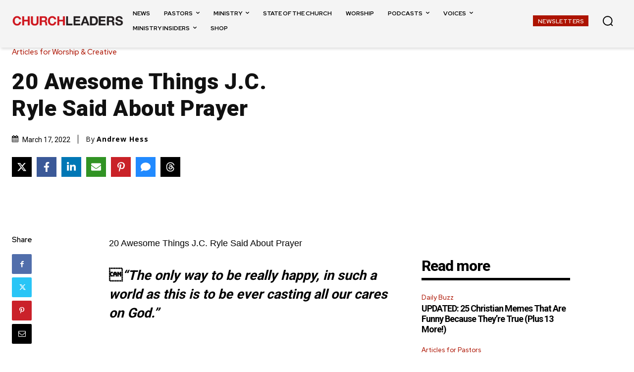

--- FILE ---
content_type: text/html; charset=utf-8
request_url: https://www.google.com/recaptcha/api2/aframe
body_size: 150
content:
<!DOCTYPE HTML><html><head><meta http-equiv="content-type" content="text/html; charset=UTF-8"></head><body><script nonce="cztaLWLEndFSTiS_RgeHzA">/** Anti-fraud and anti-abuse applications only. See google.com/recaptcha */ try{var clients={'sodar':'https://pagead2.googlesyndication.com/pagead/sodar?'};window.addEventListener("message",function(a){try{if(a.source===window.parent){var b=JSON.parse(a.data);var c=clients[b['id']];if(c){var d=document.createElement('img');d.src=c+b['params']+'&rc='+(localStorage.getItem("rc::a")?sessionStorage.getItem("rc::b"):"");window.document.body.appendChild(d);sessionStorage.setItem("rc::e",parseInt(sessionStorage.getItem("rc::e")||0)+1);localStorage.setItem("rc::h",'1769497458882');}}}catch(b){}});window.parent.postMessage("_grecaptcha_ready", "*");}catch(b){}</script></body></html>

--- FILE ---
content_type: application/javascript
request_url: https://webtrack.chd01.com/uploads/256/websites/110/2fac18afef4e1d57a48a9646a6726a43325fbc2b-v6.js
body_size: 4775
content:
function maropostInitTracking(){function e(e){return e.replace(/([.*+?\^${}()|\[\]\/\\])/g,"\\$1")}function o(e){var o=["version="+6];switch(e){case"track_all":o.push(i.join("&"),s.join("&"),_.join("&"),p.join("&"),u.join("&"));break;case"track_funnel":o.push(p.join("&"));break;case"track_order":o.push(u.join("&"))}var a=document.createElement("script"),c=document.getElementsByTagName("script")[0];a.async=!0,a.src="//mpt1.maropost.com/accounts/256/websites/110/track/2fac18afef4e1d57a48a9646a6726a43325fbc2b.js?contact_id="+l+"&campaign_id="+d+"&title="+t+"&url="+encodeURIComponent(r)+"&parent_url="+encodeURIComponent(n)+"&"+o.join("&"),c.parentNode.insertBefore(a,c)}if(0==navigator.cookieEnabled)return!1;var r="";void 0!==r&&""!=r&&null!=r||(r=window.location.href.split("?")[0].replace("www.",""));var t="";void 0!==t&&""!=t&&null!=t||(t=encodeURIComponent(document.title));var n="";void 0!==n&&""!=n&&null!=n||(n=document.referrer.split("?")[0].replace("www.",""));var d="",i=[],a="";try{""!=(c="")&&null!=c&&i.push("contact[email]="+encodeURIComponent(c))}catch(y){console.log(y)}try{""!=(c="")&&null!=c&&i.push("contact[first_name]="+encodeURIComponent(c))}catch(y){console.log(y)}try{""!=(c="")&&null!=c&&i.push("contact[last_name]="+encodeURIComponent(c))}catch(y){console.log(y)}try{""!=(c="")&&null!=c&&i.push("contact[phone]="+encodeURIComponent(c))}catch(y){console.log(y)}try{var c;""!=(c="")&&null!=c&&i.push("contact[fax]="+encodeURIComponent(c))}catch(y){console.log(y)}var s=[],_=[],p=[],m=window.location.href.toLowerCase().replace("www.","");name_funnel="_2561100",window[name_funnel]=function(e){try{var r="";m.indexOf("")>=0?r="started":m.indexOf("")>=0&&(r="completed"),"started"!=r&&"completed"!=r||(p.push("funnel[0][name]="+encodeURIComponent("")),p.push("funnel[0][status]="+encodeURIComponent(r)),p.push("funnel[0][time_out]="+encodeURIComponent("40")))}catch(y){console.log(y)}1==e&&o("track_funnel")},name_funnel1="_256110",window[name_funnel1]=function(e){_2561100(!0,e)},_2561100(!1,[]);var u=[];m=window.location.href.toLowerCase().replace("www.","");name_order="track_order_js_256110_1",window[name_order]=function(e,r){try{var t=e&&void 0!==r&&Object.keys(r).length>0?items:function(){var e="",o="";for(g=0;g<orderitems.length;g++)o=g<orderitems.length-1?",":"",e+='{"item_id":"'+orderitems[g][0]+'","price":"'+orderitems[g][1]+'","product":"'+orderitems[g][2]+'"}'+o;var r='{"order_unique": "false","order_date":"'+orderDate+'","order_status":"Processed","original_order_id":"'+order_id+'","grand_total":"'+total+'","order_items":['+e+"]}";return JSON.parse(r)}();if(m.indexOf("/checkout/")>=0){"undefined"!=typeof t.order_unique&&""!=t.order_unique&&u.push("order[order_unique]="+encodeURIComponent(t.order_unique)),"undefined"!=typeof t.list_ids&&""!=t.list_ids&&u.push("order[list_ids]="+encodeURIComponent(t.list_ids)),"undefined"!=typeof t.order_date&&""!=t.order_date&&u.push("order[order_date]="+encodeURIComponent(t.order_date)),"undefined"!=typeof t.order_status&&""!=t.order_status&&u.push("order[order_status]="+encodeURIComponent(t.order_status)),"undefined"!=typeof t.original_order_id&&""!=t.original_order_id&&u.push("order[original_order_id]="+encodeURIComponent(t.original_order_id)),"undefined"!=typeof t.grand_total&&""!=t.grand_total&&u.push("order[grand_total]="+encodeURIComponent(t.grand_total));var n=0;for(var d in t.order_items)"undefined"!=typeof t.order_items[d].item_id&&""!=t.order_items[d].item_id&&u.push("order[order_items]["+n+"][item_id]="+encodeURIComponent(t.order_items[d].item_id)),"undefined"!=typeof t.order_items[d].price&&""!=t.order_items[d].price&&u.push("order[order_items]["+n+"][price]="+encodeURIComponent(t.order_items[d].price)),"undefined"!=typeof t.order_items[d].quantity&&""!=t.order_items[d].quantity&&u.push("order[order_items]["+n+"][quantity]="+encodeURIComponent(t.order_items[d].quantity)),"undefined"!=typeof t.order_items[d].description&&""!=t.order_items[d].description&&u.push("order[order_items]["+n+"][description]="+encodeURIComponent(t.order_items[d].description)),"undefined"!=typeof t.order_items[d].adcode&&""!=t.order_items[d].adcode&&u.push("order[order_items]["+n+"][adcode]="+encodeURIComponent(t.order_items[d].adcode)),"undefined"!=typeof t.order_items[d].category&&""!=t.order_items[d].category&&u.push("order[order_items]["+n+"][category]="+encodeURIComponent(t.order_items[d].category)),n+=1}}catch(y){console.log(y)}1==e&&o("track_order")},name_order1="track_order_256110_1",window[name_order1]=function(e){track_order_js_256110_1(!0,e)},track_order_js_256110_1(!1,{});var l="",f=window.location.search,h=document.cookie.match(RegExp("(?:^|;\\s*)"+e("mp_data")+"=([^;]*)"));if(h)mp_data=h[1].split("-"),d=mp_data[1],l=mp_data[2];else if(""!=f)for(var w=f.split("?")[1].split("&"),g=0;g<w.length;g++)0==w[g].indexOf("mpweb")&&(data=w[g].split("="),"mpweb"==data[0]&&(ids=data[1].split("-"),""==d&&(d=ids[1]),l=ids[2]));""==a&&""==l&&document.cookie.search("_maro_contact_id")<0||o("track_all")}document.addEventListener("load",maropostInitTracking());